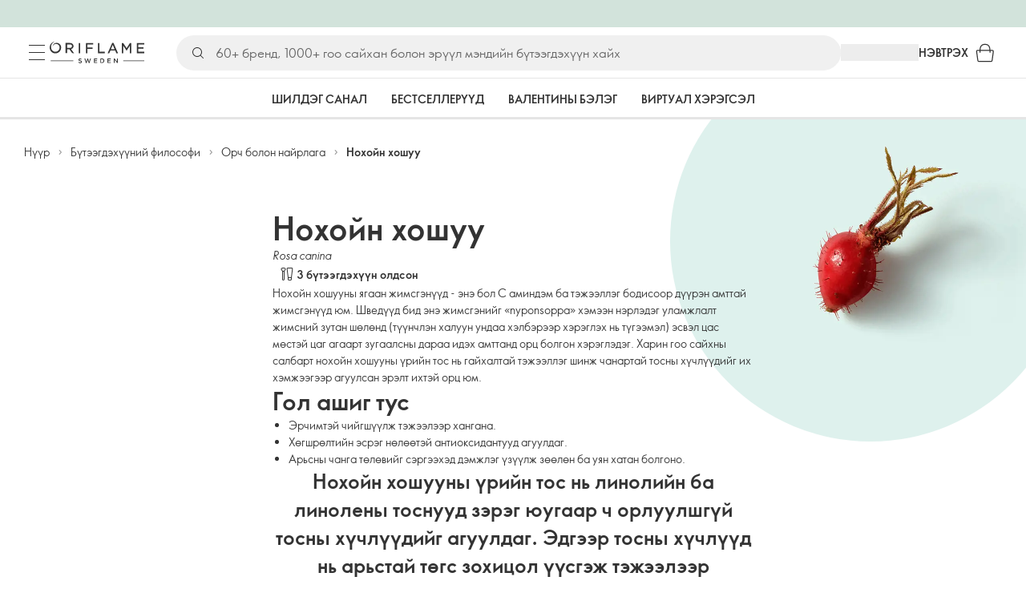

--- FILE ---
content_type: application/javascript; charset=UTF-8
request_url: https://assets-we-cdn.oriflame.com/appshell-products-we/_next/static/chunks/pages/internal/%5Btenant%5D/%5Blanguage%5D/%5BatpClusterId%5D/%5BcustomerTypeId%5D/product-philosophy/ingredient-library/%5Bid%5D-ff7c12b3cda6bd84.js
body_size: 17882
content:
/*! For license information please see [id]-ff7c12b3cda6bd84.js.LICENSE.txt */
(self.webpackChunk_N_E=self.webpackChunk_N_E||[]).push([[4736],{19398:(e,t,n)=>{"use strict";Object.defineProperty(t,"__esModule",{value:!0}),t.getIngredientDetailPaginatedProducts=void 0;var r=n(899771),i=n(705914),o=n(560355),a=n(663924);const s=i.mainLogger.createChild("getIngredientDetailPaginatedProducts");t.getIngredientDetailPaginatedProducts=async e=>{let{graphQlNetUrl:t,headers:n={},ingredientName:i,isAnonymousUser:u,limit:l=10,skip:d=0}=e;try{const e=await(0,r.fetchGraphql)({query:o.ingredientDetailPaginationQuery,url:t,headers:n,variables:{ingredientNames:i,top:l,skip:d}});return(0,a.getProducts)({data:e,isAnonymousUser:u,logger:s})}catch(c){throw s.error(new Error("fetchGraphql ingredientDetailPaginationQuery",{cause:c})),c}}},46550:(e,t)=>{"use strict";Object.defineProperty(t,"__esModule",{value:!0}),t.IngredientDetailFeature=void 0;t.IngredientDetailFeature={PersonalSubscriptions:"7D673EF4-D085-44B5-BB1C-8FE57F1286BD"}},61434:(e,t,n)=>{"use strict";Object.defineProperty(t,"__esModule",{value:!0});var r=n(756194);Object.keys(r).forEach(function(e){"default"!==e&&"__esModule"!==e&&(e in t&&t[e]===r[e]||Object.defineProperty(t,e,{enumerable:!0,get:function(){return r[e]}}))});var i=n(64091);Object.keys(i).forEach(function(e){"default"!==e&&"__esModule"!==e&&(e in t&&t[e]===i[e]||Object.defineProperty(t,e,{enumerable:!0,get:function(){return i[e]}}))})},64091:(e,t)=>{"use strict";Object.defineProperty(t,"__esModule",{value:!0}),t.IMAGE_MOBILE_SIZE=t.IMAGE_DESKTOP_SIZE=t.IMAGE=void 0;t.IMAGE="image",t.IMAGE_MOBILE_SIZE=350,t.IMAGE_DESKTOP_SIZE=500},65324:()=>{},70759:(e,t)=>{"use strict";Object.defineProperty(t,"__esModule",{value:!0}),t.ROOT=t.DID_YOU_KNOW=t.DESCRIPTION=void 0;t.ROOT="root",t.DESCRIPTION="description",t.DID_YOU_KNOW="did-you-know"},76910:(e,t,n)=>{"use strict";var r=n(678659);Object.defineProperty(t,"__esModule",{value:!0}),t.IngredientFoundIn=void 0;var i=n(91156),o=n(168585),a=r(n(370588)),s=n(130357),u=n(577230),l=n(654152),d=n(740665),c=n(920922),g=n(627457);const scrollToFoundInProducts=()=>{(0,l.scrollToSection)(l.ScrollToSectionsIds.foundInProducts)};t.IngredientFoundIn=()=>{const{formatMessage:e}=(0,u.useTranslations)(),{numberOfProducts:t}=(0,s.useIngredientDetail)(),{getTestId:n}=(0,a.default)();return 0===t?null:(0,g.jsxs)(c.Root,{type:"button","data-testid":n(d.FOUND_IN),onClick:scrollToFoundInProducts,children:[(0,g.jsx)(i.Products,{fontSize:"medium"}),(0,g.jsx)(o.Typography,{fontWeight:"bold",children:e("foundInXProducts",{0:t})})]})}},89026:(e,t,n)=>{"use strict";var r=n(678659);Object.defineProperty(t,"__esModule",{value:!0}),t.IngredientNames=void 0;var i=n(168585),o=r(n(370588)),a=n(130357),s=n(708898),u=n(627457);t.IngredientNames=()=>{const{shortName:e,latinName:t}=(0,a.useIngredientDetail)(),{getTestId:n}=(0,o.default)();return(0,u.jsxs)("div",{"data-testid":n(s.NAME),children:[(0,u.jsx)(i.Typography,{variant:"h3",component:"h1",children:e}),(0,u.jsx)(i.Typography,{fontStyle:"oblique",color:"textPrimary",children:t})]})}},92605:(e,t,n)=>{"use strict";Object.defineProperty(t,"__esModule",{value:!0});var r=n(935204);Object.keys(r).forEach(function(e){"default"!==e&&"__esModule"!==e&&(e in t&&t[e]===r[e]||Object.defineProperty(t,e,{enumerable:!0,get:function(){return r[e]}}))});var i=n(399833);Object.keys(i).forEach(function(e){"default"!==e&&"__esModule"!==e&&(e in t&&t[e]===i[e]||Object.defineProperty(t,e,{enumerable:!0,get:function(){return i[e]}}))})},99105:(e,t)=>{"use strict";Object.defineProperty(t,"__esModule",{value:!0}),t.translationsNamespace=t.defaultTranslations=void 0;t.defaultTranslations={foundIn:"Found in",foundInXProducts:"Found in {0} products",keyBenefits:"Key Benefits",readMore:"Read more"},t.translationsNamespace="product-philosophy_ingredient-detail"},103215:()=>{},119030:(e,t,n)=>{"use strict";Object.defineProperty(t,"__esModule",{value:!0});var r={useSWRInfinite:!0};Object.defineProperty(t,"useSWRInfinite",{enumerable:!0,get:function(){return i.default}});var i=function _interopRequireWildcard(e,t){if("function"==typeof WeakMap)var n=new WeakMap,r=new WeakMap;return function(e,t){if(!t&&e&&e.__esModule)return e;var i,o,a={__proto__:null,default:e};if(null===e||"object"!=typeof e&&"function"!=typeof e)return a;if(i=t?r:n){if(i.has(e))return i.get(e);i.set(e,a)}for(const n in e)"default"!==n&&{}.hasOwnProperty.call(e,n)&&((o=(i=Object.defineProperty)&&Object.getOwnPropertyDescriptor(e,n))&&(o.get||o.set)?i(a,n,o):a[n]=e[n]);return a}(e,t)}(n(562664));Object.keys(i).forEach(function(e){"default"!==e&&"__esModule"!==e&&(Object.prototype.hasOwnProperty.call(r,e)||e in t&&t[e]===i[e]||Object.defineProperty(t,e,{enumerable:!0,get:function(){return i[e]}}))})},128645:()=>{},128914:(e,t,n)=>{"use strict";n.d(t,{x:()=>LayoutContentLoader});var r=n(807264),i=n(640423),o=n(153397),a=n(324895),s=n(751216),u=n(881745),l=n(201731),d=n(59344),c=n(149278),g=n(658173),p=n(400102);const LayoutContentLoader=e=>{let{useOpenedMinibagOnDesktop:t=!1,children:n}=e;const{setAppLoaders:m}=(0,i.useAppLoaders)(),{globalApiUrl:f}=(0,a.useServiceUrls)(["globalApi"]),{features:y}=(0,u.useFeatureToggles)(),{tenant:P}=(0,s.useEnvironment)(),{language:O}=(0,l.useLanguage)(),{isAnonymousUser:C,isUserVerified:h,token:b,customerId:v}=(0,o.useToken)();(0,d.useHideNextJsErrorOverlay)(),(0,c.useAnalyticsSignalEventListener)({language:O,token:b,tenant:P,globalApiUrl:f,customerId:v,enabled:y.includes(p.xI.SendSearchEvents)});const I=h&&!C,T=(0,g.useMemo)(()=>({backInStockNotification:{enabled:!0},basketBubble:{enabled:!0},basketProvider:{enabled:!0},feedbackBenefitDialog:{enabled:!0},loyaltyDialog:{enabled:I},miniShoppingBag:{enabled:!0,useOpenedMinibagOnDesktop:t},novageSkincareAdvisor:{enabled:!0},productInfoDialog:{enabled:!0},subscriptionWizard:{enabled:!0}}),[I,t]),M=(0,g.useMemo)(()=>({logoutConfirmDialog:{enabled:I},userSessionProvider:{enabled:I}}),[I]);return(0,g.useEffect)(()=>{m({libs:T,spas:M})},[m,M,T]),(0,r.Y)(r.FK,{children:n})}},130357:(e,t,n)=>{"use strict";Object.defineProperty(t,"__esModule",{value:!0});var r=n(655652);Object.keys(r).forEach(function(e){"default"!==e&&"__esModule"!==e&&(e in t&&t[e]===r[e]||Object.defineProperty(t,e,{enumerable:!0,get:function(){return r[e]}}))})},168751:(e,t,n)=>{"use strict";Object.defineProperty(t,"__esModule",{value:!0}),t.Root=t.List=void 0;var r=n(168585);const commonStyles=e=>({display:"flex",flexDirection:"column",gap:e.spacing(4),[e.breakpoints.up("sm")]:{gap:e.spacing(3)}});t.Root=(0,r.styled)("div")(e=>{let{theme:t}=e;return{...commonStyles(t)}}),t.List=(0,r.styled)("ul")(e=>{let{theme:t}=e;return{...commonStyles(t),paddingLeft:t.spacing(4)}})},174776:(e,t,n)=>{"use strict";Object.defineProperty(t,"__esModule",{value:!0}),t.useGetIngredientDetailProducts=void 0;var r=n(153397),i=n(324895),o=n(119030),a=n(149278),s=n(313035),u=n(658173),l=n(731440),d=n(655652),c=n(19398);t.useGetIngredientDetailProducts=()=>{const{isAnonymousUser:e}=(0,r.useToken)(),{graphQlNetUrl:t}=(0,i.useServiceUrls)(["graphQlNet"]),{ingredientName:n}=(0,d.useIngredientDetail)(),{headers:g,loading:p}=(0,a.useHeaders)(),{initialProducts:m,numberOfProducts:f}=(0,d.useIngredientDetail)(),[y,P]=(0,u.useState)(!1),{isValidating:O,data:C=[],setSize:h}=(0,o.useSWRInfinite)(r=>{const i=r*l.INGREDIENTS_PRODUCTS_PAGINATION_LIMIT+l.INGREDIENTS_PRODUCTS_LAZY_PAGINATION_LIMIT;return y?i>=f&&r>0?null:{skip:i,limit:l.INGREDIENTS_PRODUCTS_PAGINATION_LIMIT,headers:g,isAnonymousUser:e,graphQlNetUrl:t,ingredientName:n}:null},c.getIngredientDetailPaginatedProducts,{...(0,s.getRetryErrorSwrOptions)(),revalidateFirstPage:!1}),b=(0,u.useCallback)(async()=>{y?await h(e=>e+1):P(!0)},[h,y]),v=(0,u.useMemo)(()=>[...m,...C.flat()],[m,C]);return(0,u.useMemo)(()=>({isLoading:O||p,products:v,loadMoreItems:b}),[O,b,p,v])}},185975:(e,t,n)=>{"use strict";Object.defineProperty(t,"__esModule",{value:!0});var r={IngredientNames:!0};Object.defineProperty(t,"IngredientNames",{enumerable:!0,get:function(){return i.IngredientNames}});var i=n(89026),o=n(708898);Object.keys(o).forEach(function(e){"default"!==e&&"__esModule"!==e&&(Object.prototype.hasOwnProperty.call(r,e)||e in t&&t[e]===o[e]||Object.defineProperty(t,e,{enumerable:!0,get:function(){return o[e]}}))})},187132:(e,t,n)=>{"use strict";Object.defineProperty(t,"__esModule",{value:!0}),t.Root=t.Inner=t.DidYouKnow=void 0;var r=n(168585);t.Root=(0,r.styled)("div")(e=>{let{theme:t}=e;return{display:"flex",flexDirection:"column",gap:t.spacing(4),position:"relative",padding:t.spacing(3,3,0),overflow:"hidden",[t.breakpoints.up("sm")]:{gap:t.spacing(8)}}}),t.Inner=(0,r.styled)("div")(e=>{let{theme:t}=e;return{display:"flex",flexDirection:"column",gap:t.spacing(4),margin:"auto",position:"relative",width:"100%",zIndex:1,[t.breakpoints.up("sm")]:{gap:t.spacing(8),maxWidth:600}}}),t.DidYouKnow=(0,r.styled)(r.Typography)(e=>{let{theme:t}=e;return{alignContent:"center",margin:"0 auto",minHeight:210,textAlign:"center",[t.breakpoints.up("sm")]:{minHeight:250}}})},195179:(e,t,n)=>{"use strict";Object.defineProperty(t,"__esModule",{value:!0});var r=n(696762);Object.keys(r).forEach(function(e){"default"!==e&&"__esModule"!==e&&(e in t&&t[e]===r[e]||Object.defineProperty(t,e,{enumerable:!0,get:function(){return r[e]}}))})},205889:(e,t,n)=>{"use strict";Object.defineProperty(t,"__esModule",{value:!0});var r=n(722316);Object.keys(r).forEach(function(e){"default"!==e&&"__esModule"!==e&&(e in t&&t[e]===r[e]||Object.defineProperty(t,e,{enumerable:!0,get:function(){return r[e]}}))})},216499:(e,t,n)=>{"use strict";Object.defineProperty(t,"__esModule",{value:!0});var r=n(92605);Object.keys(r).forEach(function(e){"default"!==e&&"__esModule"!==e&&(e in t&&t[e]===r[e]||Object.defineProperty(t,e,{enumerable:!0,get:function(){return r[e]}}))});var i=n(577883);Object.keys(i).forEach(function(e){"default"!==e&&"__esModule"!==e&&(e in t&&t[e]===i[e]||Object.defineProperty(t,e,{enumerable:!0,get:function(){return i[e]}}))})},224075:(e,t,n)=>{"use strict";Object.defineProperty(t,"__esModule",{value:!0});var r=n(314954);Object.keys(r).forEach(function(e){"default"!==e&&"__esModule"!==e&&(e in t&&t[e]===r[e]||Object.defineProperty(t,e,{enumerable:!0,get:function(){return r[e]}}))});var i=n(342102);Object.keys(i).forEach(function(e){"default"!==e&&"__esModule"!==e&&(e in t&&t[e]===i[e]||Object.defineProperty(t,e,{enumerable:!0,get:function(){return i[e]}}))})},230561:(e,t,n)=>{"use strict";Object.defineProperty(t,"__esModule",{value:!0});var r=n(702351);Object.keys(r).forEach(function(e){"default"!==e&&"__esModule"!==e&&(e in t&&t[e]===r[e]||Object.defineProperty(t,e,{enumerable:!0,get:function(){return r[e]}}))});var i=n(713552);Object.keys(i).forEach(function(e){"default"!==e&&"__esModule"!==e&&(e in t&&t[e]===i[e]||Object.defineProperty(t,e,{enumerable:!0,get:function(){return i[e]}}))});var o=n(174776);Object.keys(o).forEach(function(e){"default"!==e&&"__esModule"!==e&&(e in t&&t[e]===o[e]||Object.defineProperty(t,e,{enumerable:!0,get:function(){return o[e]}}))})},268537:(e,t,n)=>{"use strict";Object.defineProperty(t,"__esModule",{value:!0}),t.App=void 0;var r=n(153397),i=n(751216),o=n(201731),a=n(837767),s=n(149278),u=n(370588),l=n(702341),d=n(731440),c=n(325575),g=n(195179),p=n(205889),m=n(705914),f=n(627457);t.App=e=>{let{breadcrumbs:t,productBoxConfiguration:n,ingredientDetailData:y,ingredientName:P,atpClusterId:O,customerTypeId:C}=e;const{language:h}=(0,o.useLanguage)(),{tenant:b}=(0,i.useEnvironment)(),{token:v}=(0,r.useToken)();return(0,f.jsx)(u.TestIdProvider,{team:u.Team.Presentation,project:c.APP_NAME,children:(0,f.jsx)(a.LoggerProvider,{logger:m.mainLogger,children:(0,f.jsx)(a.ErrorBoundary,{areaName:"IngredientDetail",children:(0,f.jsx)(o.TranslationsNamespaceProvider,{namespace:d.translationsNamespace,children:(0,f.jsx)(g.ApiProvider,{children:(0,f.jsx)(s.UserSegmentationDataProvider,{atpClusterId:O,customerTypeId:C,children:(0,f.jsx)(s.HeadersProvider,{language:h,sourceAppName:c.PACKAGE_NAME,tenant:b,token:v,children:(0,f.jsx)(p.IngredientDetailProvider,{breadcrumbs:t,productBoxConfiguration:n,ingredientDetailData:y,ingredientName:P,children:(0,f.jsx)(l.IngredientDetail,{})})})})})})})})})}},299420:(e,t,n)=>{"use strict";Object.defineProperty(t,"__esModule",{value:!0});var r=n(76910);Object.keys(r).forEach(function(e){"default"!==e&&"__esModule"!==e&&(e in t&&t[e]===r[e]||Object.defineProperty(t,e,{enumerable:!0,get:function(){return r[e]}}))});var i=n(740665);Object.keys(i).forEach(function(e){"default"!==e&&"__esModule"!==e&&(e in t&&t[e]===i[e]||Object.defineProperty(t,e,{enumerable:!0,get:function(){return i[e]}}))})},307536:(e,t,n)=>{"use strict";Object.defineProperty(t,"__esModule",{value:!0}),t.Root=void 0;var r=n(168585),i=n(323673);t.Root=(0,r.styled)("section")(e=>{let{theme:t,isList:n}=e;return{alignItems:"center",display:"flex",flexDirection:"column",gap:t.spacing(4),[t.breakpoints.up("sm")]:{gap:t.spacing(8)},...!n&&{[".".concat(i.productListClasses.root)]:{maxWidth:1005},[".".concat(i.productListClasses.carousel)]:{maxWidth:1005,width:"100%"}}}})},314954:(e,t,n)=>{"use strict";var r=n(678659);Object.defineProperty(t,"__esModule",{value:!0}),t.IngredientBenefitsList=void 0;var i=n(168585),o=r(n(370588)),a=n(130357),s=n(577230),u=n(342102),l=n(168751),d=n(627457);t.IngredientBenefitsList=()=>{const{keyBenefits:e}=(0,a.useIngredientDetail)(),{translations:t}=(0,s.useTranslations)(),{getTestId:n}=(0,o.default)();return e.length<1?null:(0,d.jsxs)(l.Root,{"data-testid":n(u.BENEFITS),children:[(0,d.jsx)(i.Typography,{variant:"h4",component:"h2",children:t.keyBenefits}),(0,d.jsx)(l.List,{children:e.map(e=>(0,d.jsx)("li",{"data-testid":n(u.INGREDIENT_BENEFIT),children:(0,d.jsx)(i.Typography,{children:e})},e))})]})}},319347:(e,t)=>{"use strict";Object.defineProperty(t,"__esModule",{value:!0}),t.SCROLL_OFFSET=t.INGREDIENTS_PRODUCTS_PAGINATION_LIMIT=t.INGREDIENTS_PRODUCTS_LAZY_PAGINATION_LIMIT=void 0;t.SCROLL_OFFSET=80,t.INGREDIENTS_PRODUCTS_LAZY_PAGINATION_LIMIT=12,t.INGREDIENTS_PRODUCTS_PAGINATION_LIMIT=20},325575:(e,t)=>{"use strict";Object.defineProperty(t,"__esModule",{value:!0}),t.TEAM_NAME=t.PACKAGE_NAME=t.EMOTION_CACHE_KEY=t.APP_ROOT_ELEMENT_ID=t.APP_NAME=void 0;const n=t.APP_NAME="ingredient-detail";t.PACKAGE_NAME="@ori/ingredient-detail",t.TEAM_NAME="Presentation",t.EMOTION_CACHE_KEY="".concat(n,"-emotion-cache-key"),t.APP_ROOT_ELEMENT_ID="".concat(n,"-root")},342102:(e,t)=>{"use strict";Object.defineProperty(t,"__esModule",{value:!0}),t.INGREDIENT_BENEFIT=t.BENEFITS=void 0;t.BENEFITS="benefits",t.INGREDIENT_BENEFIT="ingredient-benefit"},345212:(e,t,n)=>{"use strict";Object.defineProperty(t,"__esModule",{value:!0});var r=n(350994);Object.keys(r).forEach(function(e){"default"!==e&&"__esModule"!==e&&(e in t&&t[e]===r[e]||Object.defineProperty(t,e,{enumerable:!0,get:function(){return r[e]}}))});var i=n(426521);Object.keys(i).forEach(function(e){"default"!==e&&"__esModule"!==e&&(e in t&&t[e]===i[e]||Object.defineProperty(t,e,{enumerable:!0,get:function(){return i[e]}}))})},350994:(e,t,n)=>{"use strict";Object.defineProperty(t,"__esModule",{value:!0}),t.Breadcrumbs=void 0;var r=n(301248),i=n(130357),o=n(687994),a=n(627457);t.Breadcrumbs=()=>{const{breadcrumbs:e}=(0,i.useIngredientDetail)();return e.length<1?null:(0,a.jsx)(o.Root,{children:(0,a.jsx)(r.Breadcrumbs,{breadcrumbs:e})})}},397811:(e,t,n)=>{"use strict";n.d(t,{El:()=>a,Ok:()=>o,Z3:()=>s});var r=n(837767),i=n(679864);const o=new r.Logger(i.rM,{teamName:i.wq}),a=new r.Logger(i.rM,{part:"mypages",teamName:i.wq}),s=new r.Logger(i.rM,{part:"catalogues",teamName:i.wq});new r.Logger(i.rM,{part:"personal-products-list",teamName:i.wq}),new r.Logger(i.rM,{part:"ingredient-detail",teamName:i.wq}),new r.Logger(i.rM,{part:"product-listing",teamName:i.wq}),new r.Logger(i.rM,{part:"product-detail",teamName:i.wq}),new r.Logger(i.rM,{part:"brands",teamName:i.wq}),new r.Logger(i.rM,{part:"landing",teamName:i.wq}),new r.Logger(i.rM,{part:"catalogue-ipaper",teamName:i.wq}),new r.Logger(i.rM,{part:"catalogues-landing",teamName:i.wq}),new r.Logger(i.rM,{part:"favorites-listing",teamName:i.wq}),new r.Logger(i.rM,{part:"favorite-lists-landing-page",teamName:i.wq}),new r.Logger(i.rM,{part:"favorite-lists-list-page",teamName:i.wq}),new r.Logger(i.rM,{part:"favorite-lists-receiver-page",teamName:i.wq}),new r.Logger(i.rM,{part:"olapic",teamName:i.wq}),new r.Logger(i.rM,{part:"mypages-personal-products-lists",teamName:i.wq}),new r.Logger(i.rM,{part:"mypages-product-list",teamName:i.wq}),new r.Logger(i.rM,{part:"new-mypages-personal-products-lists",teamName:i.wq}),new r.Logger(i.rM,{part:"rewards",teamName:i.wq}),new r.Logger(i.rM,{part:"mypages-rewards",teamName:i.wq}),new r.Logger(i.rM,{part:"ingredient-library",teamName:i.wq}),new r.Logger(i.rM,{part:"search-results",teamName:i.wq})},399833:(e,t)=>{"use strict";Object.defineProperty(t,"__esModule",{value:!0})},400102:(e,t,n)=>{"use strict";n.d(t,{xI:()=>a});var r=n(186180);const i={SendSearchEvents:"3767D0FE-0404-4FC8-A552-4B3F2A4036C7"},o={PersonalSubscriptions:"7D673EF4-D085-44B5-BB1C-8FE57F1286BD"},a={...r.DefaultLayoutFeature,...i,...o,RemovePermanentMiniBagFromCatalogue:"B97055D2-F4B9-41B0-B18C-B867983AE043"};r.MyPagesLayoutFeature},400177:(e,t,n)=>{(window.__NEXT_P=window.__NEXT_P||[]).push(["/internal/[tenant]/[language]/[atpClusterId]/[customerTypeId]/product-philosophy/ingredient-library/[id]",function(){return n(406764)}])},406764:(e,t,n)=>{"use strict";n.r(t),n.d(t,{__N_SSG:()=>a,default:()=>__WEBPACK_DEFAULT_EXPORT__});var r=n(807264),i=n(612562),o=n(940428);var a=!0;const __WEBPACK_DEFAULT_EXPORT__=e=>{let{productBoxConfiguration:t,ingredientDetailData:n,breadcrumbs:a,layoutPage:s,ingredientName:u,atpClusterId:l,customerTypeId:d}=e;return(0,r.Y)(o.P,{layoutPage:s,children:(0,r.Y)(i.App,{breadcrumbs:a,productBoxConfiguration:t,ingredientDetailData:n,ingredientName:u,atpClusterId:l,customerTypeId:d})})}},426521:(e,t)=>{"use strict";Object.defineProperty(t,"__esModule",{value:!0}),t.BREADCRUMBS=void 0;t.BREADCRUMBS="breadcrumbs"},477531:(e,t,n)=>{"use strict";Object.defineProperty(t,"__esModule",{value:!0}),t.scrollToSection=t.ScrollToSectionsIds=void 0;var r=n(731440);t.ScrollToSectionsIds=function(e){return e.foundInProducts="found-in-products",e}({});t.scrollToSection=e=>{const t=document.querySelector("#".concat(e));t&&window.scrollTo({behavior:"smooth",top:t.offsetTop-r.SCROLL_OFFSET})}},547238:(e,t,n)=>{"use strict";Object.defineProperty(t,"__esModule",{value:!0});var r={IngredientDetail:!0};Object.defineProperty(t,"IngredientDetail",{enumerable:!0,get:function(){return i.IngredientDetail}});var i=n(839096),o=n(70759);Object.keys(o).forEach(function(e){"default"!==e&&"__esModule"!==e&&(Object.prototype.hasOwnProperty.call(r,e)||e in t&&t[e]===o[e]||Object.defineProperty(t,e,{enumerable:!0,get:function(){return o[e]}}))})},559227:(e,t,n)=>{"use strict";Object.defineProperty(t,"__esModule",{value:!0});const r=n(775626);function _templateObject(){const e=r._(["\n  fragment IngredientPagination on Ingredient {\n    products(top: $top, skip: $skip) {\n      ...ProductWithShades\n    }\n  }\n  ","\n"]);return _templateObject=function(){return e},e}function _templateObject1(){const e=r._(["\n  query GetIngredientDetailPagination($ingredientNames: [String], $top: Int!, $skip: Int!) {\n    ingredients(ingredientNames: $ingredientNames) {\n      ...IngredientPagination\n    }\n  }\n  ","\n"]);return _templateObject1=function(){return e},e}Object.defineProperty(t,"__esModule",{value:!0}),t.ingredientDetailPaginationQuery=void 0;var i=n(899771),o=n(396690);const a=(0,i.gql)(_templateObject(),o.PRODUCT_WITH_SHADES_FRAGMENT);t.ingredientDetailPaginationQuery=(0,i.gql)(_templateObject1(),a)},560355:(e,t,n)=>{"use strict";Object.defineProperty(t,"__esModule",{value:!0});var r=n(559227);Object.keys(r).forEach(function(e){"default"!==e&&"__esModule"!==e&&(e in t&&t[e]===r[e]||Object.defineProperty(t,e,{enumerable:!0,get:function(){return r[e]}}))});var i=n(874751);Object.keys(i).forEach(function(e){"default"!==e&&"__esModule"!==e&&(e in t&&t[e]===i[e]||Object.defineProperty(t,e,{enumerable:!0,get:function(){return i[e]}}))})},562664:(e,t,n)=>{Object.defineProperty(t,"__esModule",{value:!0});var r=n(658173),i=n(254414),o=n(579542),a=n(383025),s=n(817527);function _interopDefault(e){return e&&e.__esModule?e:{default:e}}var u=_interopDefault(i);const noop=()=>{},l=noop(),d=Object,isUndefined=e=>e===l,c=new WeakMap,isObjectTypeName=(e,t)=>e===`[object ${t}]`;let g=0;const stableHash=e=>{const t=typeof e,n=(r=e,d.prototype.toString.call(r));var r;const i=isObjectTypeName(n,"Date"),o=isObjectTypeName(n,"RegExp"),a=isObjectTypeName(n,"Object");let s,u;if(d(e)!==e||i||o)s=i?e.toJSON():"symbol"==t?e.toString():"string"==t?JSON.stringify(e):""+e;else{if(s=c.get(e),s)return s;if(s=++g+"~",c.set(e,s),Array.isArray(e)){for(s="@",u=0;u<e.length;u++)s+=stableHash(e[u])+",";c.set(e,s)}if(a){s="#";const t=d.keys(e).sort();for(;!isUndefined(u=t.pop());)isUndefined(e[u])||(s+=u+":"+stableHash(e[u])+",");c.set(e,s)}}return s},getFirstPageKey=e=>(e=>{if("function"==typeof e)try{e=e()}catch(n){e=""}const t=e;return[e="string"==typeof e?e:(Array.isArray(e)?e.length:e)?stableHash(e):"",t]})(e?e(0,null):null)[0],p=Promise.resolve(),infinite=e=>(t,n,i)=>{const s=r.useRef(!1),{cache:u,initialSize:l=1,revalidateAll:d=!1,persistSize:c=!1,revalidateFirstPage:g=!0,revalidateOnMount:m=!1,parallel:f=!1}=i,[,,,y]=o.SWRGlobalState.get(o.cache);let P;try{P=getFirstPageKey(t),P&&(P=o.INFINITE_PREFIX+P)}catch(N){}const[O,C,h]=o.createCacheHelper(u,P),b=r.useCallback(()=>o.isUndefined(O()._l)?l:O()._l,[u,P,l]);a.useSyncExternalStore(r.useCallback(e=>P?h(P,()=>{e()}):()=>{},[u,P]),b,b);const v=r.useCallback(()=>{const e=O()._l;return o.isUndefined(e)?l:e},[P,l]),I=r.useRef(v());o.useIsomorphicLayoutEffect(()=>{s.current?P&&C({_l:c?I.current:v()}):s.current=!0},[P,u]);const T=m&&!s.current,M=e(P,async e=>{const r=O()._i,a=O()._r;C({_r:o.UNDEFINED});const s=[],l=v(),[c]=o.createCacheHelper(u,e),p=c().data,m=[];let P=null;for(let O=0;O<l;++O){const[e,l]=o.serialize(t(O,f?null:P));if(!e)break;const[c,C]=o.createCacheHelper(u,e);let h=c().data;const b=d||r||o.isUndefined(h)||g&&!O&&!o.isUndefined(p)||T||p&&!o.isUndefined(p[O])&&!i.compare(p[O],h);if(n&&("function"===typeof a?a(h,l):b)){const revalidate=async()=>{if(e in y){const t=y[e];delete y[e],h=await t}else h=await n(l);C({data:h,_k:l}),s[O]=h};f?m.push(revalidate):await revalidate()}else s[O]=h;f||(P=h)}return f&&await Promise.all(m.map(e=>e())),C({_i:o.UNDEFINED}),s},i),_=r.useCallback(function(e,t){const n="boolean"===typeof t?{revalidate:t}:t||{},r=!1!==n.revalidate;return P?(r&&(o.isUndefined(e)?C({_i:!0,_r:n.revalidate}):C({_i:!1,_r:n.revalidate})),arguments.length?M.mutate(e,{...n,revalidate:r}):M.mutate()):p},[P,u]),S=r.useCallback(e=>{if(!P)return p;const[,n]=o.createCacheHelper(u,P);let r;if(o.isFunction(e)?r=e(v()):"number"==typeof e&&(r=e),"number"!=typeof r)return p;n({_l:r}),I.current=r;const i=[],[a]=o.createCacheHelper(u,P);let s=null;for(let l=0;l<r;++l){const[e]=o.serialize(t(l,s)),[n]=o.createCacheHelper(u,e),r=e?n().data:o.UNDEFINED;if(o.isUndefined(r))return _(a().data);i.push(r),s=r}return _(i)},[P,u,_,v]);return{size:v(),setSize:S,mutate:_,get data(){return M.data},get error(){return M.error},get isValidating(){return M.isValidating},get isLoading(){return M.isLoading}}},m=o.withMiddleware(u.default,infinite);t.default=m,t.infinite=infinite,t.unstable_serialize=e=>s.INFINITE_PREFIX+getFirstPageKey(e)},577230:(e,t,n)=>{"use strict";Object.defineProperty(t,"__esModule",{value:!0}),t.useTranslations=void 0;var r=n(201731);t.useTranslations=()=>(0,r.useTranslationsFromNamespace)()},577883:(e,t)=>{"use strict";Object.defineProperty(t,"__esModule",{value:!0}),t.TranslationKey=void 0;t.TranslationKey=function(e){return e.foundIn="foundIn",e.foundInXProducts="foundInXProducts",e.keyBenefits="keyBenefits",e.readMore="readMore",e}({})},612562:(e,t,n)=>{"use strict";Object.defineProperty(t,"__esModule",{value:!0});var r={getIngredientDetailPageData:!0};Object.defineProperty(t,"getIngredientDetailPageData",{enumerable:!0,get:function(){return d.getIngredientDetailPageData}});var i=n(268537);Object.keys(i).forEach(function(e){"default"!==e&&"__esModule"!==e&&(Object.prototype.hasOwnProperty.call(r,e)||e in t&&t[e]===i[e]||Object.defineProperty(t,e,{enumerable:!0,get:function(){return i[e]}}))});var o=n(702341);Object.keys(o).forEach(function(e){"default"!==e&&"__esModule"!==e&&(Object.prototype.hasOwnProperty.call(r,e)||e in t&&t[e]===o[e]||Object.defineProperty(t,e,{enumerable:!0,get:function(){return o[e]}}))});var a=n(731440);Object.keys(a).forEach(function(e){"default"!==e&&"__esModule"!==e&&(Object.prototype.hasOwnProperty.call(r,e)||e in t&&t[e]===a[e]||Object.defineProperty(t,e,{enumerable:!0,get:function(){return a[e]}}))});var s=n(216499);Object.keys(s).forEach(function(e){"default"!==e&&"__esModule"!==e&&(Object.prototype.hasOwnProperty.call(r,e)||e in t&&t[e]===s[e]||Object.defineProperty(t,e,{enumerable:!0,get:function(){return s[e]}}))});var u=n(560355);Object.keys(u).forEach(function(e){"default"!==e&&"__esModule"!==e&&(Object.prototype.hasOwnProperty.call(r,e)||e in t&&t[e]===u[e]||Object.defineProperty(t,e,{enumerable:!0,get:function(){return u[e]}}))});var l=n(654152);Object.keys(l).forEach(function(e){"default"!==e&&"__esModule"!==e&&(Object.prototype.hasOwnProperty.call(r,e)||e in t&&t[e]===l[e]||Object.defineProperty(t,e,{enumerable:!0,get:function(){return l[e]}}))});var d=n(230561)},654152:(e,t,n)=>{"use strict";Object.defineProperty(t,"__esModule",{value:!0});var r=n(663924);Object.keys(r).forEach(function(e){"default"!==e&&"__esModule"!==e&&(e in t&&t[e]===r[e]||Object.defineProperty(t,e,{enumerable:!0,get:function(){return r[e]}}))});var i=n(477531);Object.keys(i).forEach(function(e){"default"!==e&&"__esModule"!==e&&(e in t&&t[e]===i[e]||Object.defineProperty(t,e,{enumerable:!0,get:function(){return i[e]}}))})},655652:(e,t,n)=>{"use strict";Object.defineProperty(t,"__esModule",{value:!0}),t.useIngredientDetail=void 0;var r=n(658173),i=n(205889);t.useIngredientDetail=()=>(0,r.useContext)(i.ingredientDetailContext)},663924:(e,t,n)=>{"use strict";Object.defineProperty(t,"__esModule",{value:!0}),t.getProducts=void 0;var r=n(396690);t.getProducts=e=>{let{data:t,isAnonymousUser:n,logger:i}=e;var o,a,s;return(null!==(s=null===(a=t.ingredients)||void 0===a||null===(o=a[0])||void 0===o?void 0:o.products)&&void 0!==s?s:[]).map(e=>(0,r.mapProductBoxPropsFromGql)({data:e,isAnonymousUser:n,logger:i}))}},687994:(e,t,n)=>{"use strict";Object.defineProperty(t,"__esModule",{value:!0}),t.Root=void 0;var r=n(168585);t.Root=(0,r.styled)("div")(e=>{let{theme:t}=e;return{alignSelf:"start",marginBottom:t.spacing(53),zIndex:1,[t.breakpoints.up("sm")]:{margin:t.spacing(3,3,12,3)}}})},690860:(e,t,n)=>{"use strict";var r=n(678659);Object.defineProperty(t,"__esModule",{value:!0}),t.FoundInSection=void 0;var i=n(168585),o=n(881745),a=n(149278),s=n(313035),u=n(396690),l=n(323673),d=r(n(370588)),c=n(444208),g=n(658173),p=n(230561),m=n(731440),f=n(130357),y=n(577230),P=n(654152),O=n(974899),C=n(307536),h=n(627457);t.FoundInSection=()=>{const{isFeatureEnabled:e}=(0,o.useFeatureToggles)(),{customerTypeId:t}=(0,a.useUserSegmentationData)(),{productBoxConfiguration:n,numberOfProducts:r}=(0,f.useIngredientDetail)(),{products:b,loadMoreItems:v,isLoading:I}=(0,p.useGetIngredientDetailProducts)(),T=(0,g.useMemo)(()=>b.filter(c.isNonNullable),[b]),{translations:M}=(0,y.useTranslations)(),{getTestId:_}=(0,d.default)(),S=(0,g.useCallback)(r=>{let{item:i}=r;return(0,g.createElement)(u.ProductBox,{...i,key:i.code,hideRating:!n.isRatingsAndReviewsEnabled,hideSubscription:!e(m.IngredientDetailFeature.PersonalSubscriptions)||(0,s.isEmployee)(t),withTranslationsProvider:!1,mrpStatementEnabled:n.isMrpStatementEnabled})},[n.isRatingsAndReviewsEnabled,n.isMrpStatementEnabled,e,t]);return b.length<1?null:(0,h.jsxs)(C.Root,{id:P.ScrollToSectionsIds.foundInProducts,"data-testid":_(O.FOUND_IN_SECTION),isList:r>=O.productListHybridModeConfig.threshold,children:[(0,h.jsx)(i.Typography,{variant:"h4",component:"h2",textAlign:"center",children:M.foundIn}),(0,h.jsx)(l.ProductList,{shouldLazyLoadMore:!0,items:T,shouldRenderItemCount:!1,renderItemComponent:S,mode:O.productListHybridModeConfig,totalItemCount:r,loadedItemCount:b.length,loadMoreItems:v,isLoadingMore:I,withTranslationsProvider:!1})]})}},696762:(e,t,n)=>{"use strict";Object.defineProperty(t,"__esModule",{value:!0}),t.ApiProvider=void 0;var r=n(153397),i=n(324895),o=n(751216),a=n(801233),s=n(201731),u=n(124836),l=n(627457);t.ApiProvider=e=>{let{children:t}=e;const{language:n}=(0,s.useTranslationsWithNamespaces)(),{tenant:d}=(0,o.useEnvironment)(),{globalApiUrl:c,staticApiUrl:g}=(0,i.useServiceUrls)(["globalApi","staticApi"]),{formattedToken:p}=(0,r.useToken)();return(0,l.jsx)(a.ApiClientProvider,{baseUrl:c,language:n,tenant:d,token:p,children:(0,l.jsx)(u.ApiClientProvider,{baseUrl:g,language:n,tenant:d,children:t})})}},702341:(e,t,n)=>{"use strict";Object.defineProperty(t,"__esModule",{value:!0});var r=n(345212);Object.keys(r).forEach(function(e){"default"!==e&&"__esModule"!==e&&(e in t&&t[e]===r[e]||Object.defineProperty(t,e,{enumerable:!0,get:function(){return r[e]}}))});var i=n(547238);Object.keys(i).forEach(function(e){"default"!==e&&"__esModule"!==e&&(e in t&&t[e]===i[e]||Object.defineProperty(t,e,{enumerable:!0,get:function(){return i[e]}}))})},702351:(e,t,n)=>{"use strict";Object.defineProperty(t,"__esModule",{value:!0}),t.getIngredientDetail=void 0;var r=n(899771),i=n(731440),o=n(560355);t.getIngredientDetail=async e=>{let{graphQlNetUrl:t,headers:n={},ingredientName:a}=e;return await(0,r.fetchGraphql)({query:o.ingredientDetailQuery,url:t,headers:n,variables:{ingredientNames:a,top:i.INGREDIENTS_PRODUCTS_LAZY_PAGINATION_LIMIT}})}},703410:(e,t,n)=>{"use strict";Object.defineProperty(t,"__esModule",{value:!0});var r=n(690860);Object.keys(r).forEach(function(e){"default"!==e&&"__esModule"!==e&&(e in t&&t[e]===r[e]||Object.defineProperty(t,e,{enumerable:!0,get:function(){return r[e]}}))});var i=n(974899);Object.keys(i).forEach(function(e){"default"!==e&&"__esModule"!==e&&(e in t&&t[e]===i[e]||Object.defineProperty(t,e,{enumerable:!0,get:function(){return i[e]}}))})},705914:(e,t,n)=>{"use strict";Object.defineProperty(t,"__esModule",{value:!0}),t.mainLogger=void 0;var r=n(837767),i=n(325575);t.mainLogger=new r.Logger(i.PACKAGE_NAME,{teamName:i.TEAM_NAME})},708898:(e,t)=>{"use strict";Object.defineProperty(t,"__esModule",{value:!0}),t.NAME=void 0;t.NAME="name"},713552:(e,t,n)=>{"use strict";Object.defineProperty(t,"__esModule",{value:!0}),t.getIngredientDetailPageData=void 0;var r=n(149278),i=n(124836),o=n(325575),a=n(702351);t.getIngredientDetailPageData=async e=>{let{sourceAppName:t=o.PACKAGE_NAME,atpClusterId:n,customerTypeId:s,graphQlNetUrl:u,ingredientName:l,language:d,staticApiUrl:c,tenant:g,token:p}=e;const m=new i.ApiClient({baseUrl:c,language:d,tenant:g}),f=(0,r.getHeaders)({sourceAppName:t,language:d,tenant:g,token:p,atpClusterId:n,customerTypeId:s}),[y,P,{data:O}]=await Promise.all([(0,r.getBreadcrumbs)({language:d,pageId:"".concat("/product-philosophy/ingredient-library","/").concat(l),tenant:g,staticApiClient:m}),(0,a.getIngredientDetail)({graphQlNetUrl:u,headers:f,ingredientName:l}),(0,i.getTenantApplicationsProductboxConfiguration)(m,g)]);return{breadcrumbs:y,productBoxConfiguration:O,ingredientDetailData:P}}},722316:(e,t,n)=>{"use strict";Object.defineProperty(t,"__esModule",{value:!0}),t.ingredientDetailContext=t.IngredientDetailProvider=void 0;var r=n(153397),i=n(837767),o=n(658173),a=n(654152),s=n(627457);const u={initialProducts:[],breadcrumbs:[],ingredientName:"",description:"",didYouKnow:"",imageUrl:"",keyBenefits:[],latinName:"",numberOfProducts:0,shortName:"",productBoxConfiguration:{}},l=t.ingredientDetailContext=(0,o.createContext)(u),{Provider:d}=l;t.IngredientDetailProvider=e=>{let{breadcrumbs:t,productBoxConfiguration:n,ingredientDetailData:u,ingredientName:l,children:c}=e;var g;const p=(0,i.useLogger)("IngredientDetailProvider"),{isAnonymousUser:m}=(0,r.useToken)();var f;const{latinName:y,shortName:P,description:O,didYouKnow:C,imageUrl:h,numberOfProducts:b,keyBenefits:v}=null!==(f=null===(g=u.ingredients)||void 0===g?void 0:g[0])&&void 0!==f?f:{},I=(0,o.useMemo)(()=>null===v||void 0===v?void 0:v.filter(e=>null!==e),[v]),T=(0,o.useMemo)(()=>({initialProducts:(0,a.getProducts)({data:u,isAnonymousUser:m,logger:p}),breadcrumbs:t,latinName:null!==y&&void 0!==y?y:"",ingredientName:l,shortName:null!==P&&void 0!==P?P:"",description:null!==O&&void 0!==O?O:"",didYouKnow:null!==C&&void 0!==C?C:"",imageUrl:null!==h&&void 0!==h?h:"",numberOfProducts:null!==b&&void 0!==b?b:0,keyBenefits:null!==I&&void 0!==I?I:[],productBoxConfiguration:n}),[u,m,p,t,y,l,P,O,C,h,b,I,n]);return y&&P&&O&&C&&h&&null!=b&&v?(0,s.jsx)(d,{value:T,children:c}):null}},731440:(e,t,n)=>{"use strict";Object.defineProperty(t,"__esModule",{value:!0});var r=n(319347);Object.keys(r).forEach(function(e){"default"!==e&&"__esModule"!==e&&(e in t&&t[e]===r[e]||Object.defineProperty(t,e,{enumerable:!0,get:function(){return r[e]}}))});var i=n(99105);Object.keys(i).forEach(function(e){"default"!==e&&"__esModule"!==e&&(e in t&&t[e]===i[e]||Object.defineProperty(t,e,{enumerable:!0,get:function(){return i[e]}}))});var o=n(46550);Object.keys(o).forEach(function(e){"default"!==e&&"__esModule"!==e&&(e in t&&t[e]===o[e]||Object.defineProperty(t,e,{enumerable:!0,get:function(){return o[e]}}))})},740665:(e,t)=>{"use strict";Object.defineProperty(t,"__esModule",{value:!0}),t.FOUND_IN=void 0;t.FOUND_IN="found-in"},756194:(e,t,n)=>{"use strict";var r=n(678659);Object.defineProperty(t,"__esModule",{value:!0}),t.IngredientImage=void 0;var i=n(168585),o=n(369608),a=r(n(370588)),s=n(658173),u=n(130357),l=n(64091),d=n(902808),c=n(627457);t.IngredientImage=()=>{const{imageUrl:e,shortName:t}=(0,u.useIngredientDetail)(),{getTestId:n}=(0,a.default)(),{breakpoints:{values:{sm:r}}}=(0,i.useTheme)(),g=(0,s.useMemo)(()=>({url:e,backgroundColor:"#f5f5f5",imageFormat:"WebP",imageSizeMultiplier:2,params:[{width:l.IMAGE_MOBILE_SIZE,quality:90},{width:l.IMAGE_DESKTOP_SIZE,quality:90}]}),[e]),p=(0,o.getImageVariants)(g);return(0,c.jsx)(d.Root,{"data-testid":n(l.IMAGE),children:(0,c.jsx)(d.CircleWrapper,{children:(0,c.jsx)(d.Picture,{alt:t,fetchPriority:"high",loading:"eager",sizes:"(max-width: ".concat(r-1,"px) ").concat(l.IMAGE_MOBILE_SIZE,"px, ").concat(l.IMAGE_DESKTOP_SIZE,"px"),src:e,srcSet:(0,o.generateSrcSet)(p)})})})}},839096:(e,t,n)=>{"use strict";var r=n(678659);Object.defineProperty(t,"__esModule",{value:!0}),t.IngredientDetail=void 0;var i=n(168585),o=r(n(370588)),a=n(130357),s=n(345212),u=n(703410),l=n(224075),d=n(299420),c=n(61434),g=n(185975),p=n(70759),m=n(187132),f=n(627457);t.IngredientDetail=()=>{const{getTestId:e}=(0,o.default)(),{description:t,didYouKnow:n}=(0,a.useIngredientDetail)();return(0,f.jsxs)(m.Root,{children:[(0,f.jsx)(s.Breadcrumbs,{}),(0,f.jsx)(c.IngredientImage,{}),(0,f.jsxs)(m.Inner,{"data-testid":e(p.ROOT),children:[(0,f.jsx)(g.IngredientNames,{}),(0,f.jsx)(d.IngredientFoundIn,{}),(0,f.jsx)(i.Typography,{"data-testid":e(p.DESCRIPTION),children:t}),(0,f.jsx)(l.IngredientBenefitsList,{}),(0,f.jsx)(m.DidYouKnow,{"data-testid":e(p.DID_YOU_KNOW),variant:"h5",component:"p",children:n})]}),(0,f.jsx)(u.FoundInSection,{})]})}},874751:(e,t,n)=>{"use strict";Object.defineProperty(t,"__esModule",{value:!0});const r=n(775626);function _templateObject(){const e=r._(["\n  ","\n  fragment Ingredient on Ingredient {\n    description\n    numberOfProducts\n    didYouKnow\n    imageUrl\n    keyBenefits\n    latinName\n    shortName\n    products(top: $top) {\n      ...ProductWithShades\n    }\n  }\n"]);return _templateObject=function(){return e},e}function _templateObject1(){const e=r._(["\n  query GetIngredientDetail($ingredientNames: [String], $top: Int!) {\n    ingredients(ingredientNames: $ingredientNames) {\n      ...Ingredient\n    }\n  }\n  ","\n"]);return _templateObject1=function(){return e},e}Object.defineProperty(t,"__esModule",{value:!0}),t.ingredientDetailQuery=void 0;var i=n(899771),o=n(396690);const a=(0,i.gql)(_templateObject(),o.PRODUCT_WITH_SHADES_FRAGMENT);t.ingredientDetailQuery=(0,i.gql)(_templateObject1(),a)},902808:(e,t,n)=>{"use strict";Object.defineProperty(t,"__esModule",{value:!0}),t.Root=t.Picture=t.CircleWrapper=void 0;var r=n(168585),i=n(64091);t.Root=(0,r.styled)("div")(e=>{let{theme:t}=e;return{height:i.IMAGE_MOBILE_SIZE,overflow:"hidden",position:"absolute",right:-100,top:-46,width:i.IMAGE_MOBILE_SIZE,[t.breakpoints.up("sm")]:{height:i.IMAGE_DESKTOP_SIZE,right:-56,top:-98,width:i.IMAGE_DESKTOP_SIZE}}}),t.CircleWrapper=(0,r.styled)("div")(e=>{let{theme:t}=e;return{backgroundColor:t.palette.primary.light,borderRadius:"50%",height:i.IMAGE_MOBILE_SIZE,width:i.IMAGE_MOBILE_SIZE,[t.breakpoints.up("sm")]:{height:i.IMAGE_DESKTOP_SIZE,width:i.IMAGE_DESKTOP_SIZE}}}),t.Picture=(0,r.styled)("img")({borderRadius:"50%",height:"100%",width:"100%"})},920922:(e,t,n)=>{"use strict";Object.defineProperty(t,"__esModule",{value:!0}),t.Root=void 0;var r=n(168585);t.Root=(0,r.styled)("button")(e=>{let{theme:t}=e;return{alignItems:"center",color:t.palette.text.primary,display:"flex",gap:t.spacing(1),backgroundColor:"transparent",marginRight:"auto","&:hover":{color:t.palette.text.hover}}})},935204:(e,t)=>{"use strict";Object.defineProperty(t,"__esModule",{value:!0}),t.StorybookColor=t.SponsorType=t.SortMode=t.SocialMediaType=t.SocialContactType=t.ShowType=t.ShoppingMessageType=t.SettingsFormatType=t.SettingsClientType=t.ResponseMessageNewsletterSubsciptionsType=t.ReportsVisitorSegment=t.ReportType=t.ReplacementType=t.QuizAnswerIcon=t.QuestionType=t.PromotionType=t.ProductType=t.ProductReplacementType=t.ProductRelationType=t.ProductListingBannerVideoType=t.ProductListType=t.ProductLabelDomainType=t.PlpOrderBy=t.PickupSearchFilter=t.PersonalSubscriptionCategory=t.PermanentTopBannerType=t.PeriodStatus=t.PaymentMethodType=t.PaymentChannel=t.OrderStatus=t.OrderOrigin=t.OrderItemType=t.OrderHistoryType=t.OrderDocumentType=t.OlapicTypeEnum=t.NotificationBannerThemeType=t.NotificationAppearance=t.NavigationType=t.NavigationLinkType=t.MobileAppType=t.ManagerSummitVersion=t.ManagerSummitStatus=t.LinkType=t.LanguageType=t.HorizontalContentAlignment=t.HorizontalAlignment=t.HintType=t.HintCategory=t.Gender=t.ForeignRegistrationStatus=t.ForeignRegistrationOrigin=t.FeedbackBenefitBannerType=t.FeatureAccessMode=t.EvaluationFilterType=t.EditorialPlpPromoBannerSize=t.EditorialContentType=t.EditorialChannelType=t.EditorialBenefitIcon=t.EditorialBannerTitleSizeEnum=t.EditorialBannerTitleColorEnum=t.EditorialBannerLayoutEnum=t.EWalletType=t.DiscountType=t.DeliverySearchFilter=t.DeliveryMethodType=t.CustomerCategory=t.CurrentOrderStatus=t.ComparisonTableCellType=t.ColorType=t.ClaimType=t.ClaimStatus=t.ClaimReasonType=t.ClaimProductItemCategory=t.ClaimHistoryCustomerType=t.ClaimDeliveryMethodType=t.ClaimCauseType=t.ClaimCategoryType=t.ClaimActionType=t.ChatBotMode=t.ChannelType=t.CatalogueType=t.CatalogueOfferType=t.CanCancelOrderResult=t.CampaignType=t.CampaignCategory=t.BonusBlockingReasonType=t.BlockingType=t.BlockingState=t.BlockReason=t.BcmNewActivityType=t.BcmNewActivityDownlineType=t.BankBonusPaymentTransferState=t.BackgroundType=t.BackInStockNotificationChannel=t.ArticleType=t.ApplyPolicy=t.AllowedClaimExchangeProducts=t.AdvancementBonusStatus=t.AddressType=t.AddressMetadataAllowedSearchResults=void 0,t.VoucherFlag=t.VisitorSegment=t.VideoType=t.VerticalVideoAlignment=t.VerticalContentAlignment=t.ValidationErrorType=t.ValidationErrorSeverity=t.TrackingStatus=t.TelephoneType=t.SubscriptionFailReason=void 0;t.AddressMetadataAllowedSearchResults=function(e){return e.Area="Area",e.City="City",e.Country="Country",e.District="District",e.Locality="Locality",e.Market="Market",e.Province="Province",e.Region="Region",e.Street="Street",e.ZipCode="ZipCode",e}({}),t.AddressType=function(e){return e.Channel="Channel",e.Delivery="Delivery",e.Foreign="Foreign",e.Home="Home",e.Kyc="Kyc",e.Other="Other",e}({}),t.AdvancementBonusStatus=function(e){return e.Completed="COMPLETED",e.Failed="FAILED",e.InProgress="IN_PROGRESS",e.NotStarted="NOT_STARTED",e}({}),t.AllowedClaimExchangeProducts=function(e){return e.All="All",e.DifferentProductOnly="DifferentProductOnly",e.SameProductOnly="SameProductOnly",e}({}),t.ApplyPolicy=function(e){return e.AfterResolver="AFTER_RESOLVER",e.BeforeResolver="BEFORE_RESOLVER",e.Validation="VALIDATION",e}({}),t.ArticleType=function(e){return e.BeautyEdit="BeautyEdit",e.RelatedToProduct="RelatedToProduct",e.Undefined="Undefined",e}({}),t.BackInStockNotificationChannel=function(e){return e.Email="Email",e.Sms="Sms",e}({}),t.BackgroundType=function(e){return e.Color="Color",e.Image="Image",e.None="None",e.Video="Video",e}({}),t.BankBonusPaymentTransferState=function(e){return e.Blocked="Blocked",e.NothingForTransfer="NothingForTransfer",e.Pending="Pending",e.Transferred="Transferred",e.Undefined="Undefined",e}({}),t.BcmNewActivityDownlineType=function(e){return e.PersonalGroupPlusAuthorizedPgLeadersInFirstLevel="PERSONAL_GROUP_PLUS_AUTHORIZED_PG_LEADERS_IN_FIRST_LEVEL",e.PgLeaders="PG_LEADERS",e}({}),t.BcmNewActivityType=function(e){return e.Active="Active",e.AllBasicView="AllBasicView",e.AllFullView="AllFullView",e.AllSplitouts="AllSplitouts",e.AllStandardView="AllStandardView",e.ExpiringWalletAmount="ExpiringWalletAmount",e.FirstLevel="FirstLevel",e.Inactives="Inactives",e.NewStarters="NewStarters",e.NotSellingWellness="NotSellingWellness",e.Recruits="Recruits",e.SellingWellness="SellingWellness",e.Sleeping="Sleeping",e.Starters="Starters",e.UpgradedMembers="UpgradedMembers",e}({}),t.BlockReason=function(e){return e.CantOrder="CantOrder",e.CantOrderOnCredit="CantOrderOnCredit",e.CardUnpaidLimit="CardUnpaidLimit",e.CardUnpaidLimitBlockingOthers="CardUnpaidLimitBlockingOthers",e.CashUnpaidLimit="CashUnpaidLimit",e.CashUnpaidLimitBlockingOthers="CashUnpaidLimitBlockingOthers",e.CodUnpaidLimit="CodUnpaidLimit",e.CodUnpaidLimitBlockingOthers="CodUnpaidLimitBlockingOthers",e.CreditLimit="CreditLimit",e.CreditUnpaidLimit="CreditUnpaidLimit",e.CreditUnpaidLimitBlockingOthers="CreditUnpaidLimitBlockingOthers",e.CrossBranch="CrossBranch",e.CustomerTotalUnpaidLimit="CustomerTotalUnpaidLimit",e.EmptyUniqueId="EmptyUniqueId",e.MaxAmount="MaxAmount",e.MinAmount="MinAmount",e.MissingCustomerBirthDate="MissingCustomerBirthDate",e.MissingCustomerEmail="MissingCustomerEmail",e.MissingCustomerTelephone="MissingCustomerTelephone",e.NotAllowedRecurringForVipOrder="NotAllowedRecurringForVipOrder",e.OneStepProviderNotAllowedForOob="OneStepProviderNotAllowedForOob",e.OverdueOrders="OverdueOrders",e.PendingLimit="PendingLimit",e.TelephoneNumberIsNotValid="TelephoneNumberIsNotValid",e.Terminated="Terminated",e.UnpaidInterest="UnpaidInterest",e.VipTotalUnpaidLimit="VipTotalUnpaidLimit",e.WftUnpaidLimit="WftUnpaidLimit",e.WftUnpaidLimitBlockingOthers="WftUnpaidLimitBlockingOthers",e.ZeroDebt="ZeroDebt",e}({}),t.BlockingState=function(e){return e.Expired="Expired",e.Future="Future",e.Valid="Valid",e}({}),t.BlockingType=function(e){return e.ApproveDocument="ApproveDocument",e.Claim="Claim",e.GetBonuses="GetBonuses",e.Login="Login",e.OnBehalf="OnBehalf",e.Order="Order",e.OrderOnCredit="OrderOnCredit",e.Other="Other",e.PageAccess="PageAccess",e.PayByCheque="PayByCheque",e.Recruit="Recruit",e}({}),t.BonusBlockingReasonType=function(e){return e.BonusBelowMinimumAmountToRelease="BonusBelowMinimumAmountToRelease",e.CustomInfo="CustomInfo",e.ManualBlock="ManualBlock",e.MissingBankInformation="MissingBankInformation",e.OverdueDebt="OverdueDebt",e.Undefined="Undefined",e}({}),t.CampaignCategory=function(e){return e.Loyalty="Loyalty",e.Recruitment="Recruitment",e}({}),t.CampaignType=function(e){return e.Gamification="Gamification",e.Generic="Generic",e.InvitedRecruits="InvitedRecruits",e.LightVipLoyalty="LightVipLoyalty",e.Loyalty="Loyalty",e.Mgm="Mgm",e.MmLoyalty="MmLoyalty",e.VipLoyalty="VipLoyalty",e}({}),t.CanCancelOrderResult=function(e){return e.Allowed="Allowed",e.AlreadyCancelled="AlreadyCancelled",e.AlreadyRequested="AlreadyRequested",e.CancellationNotAllowedByOrderFlow="CancellationNotAllowedByOrderFlow",e.CancellationNotAllowedByOrisales="CancellationNotAllowedByOrisales",e.CancellationOfOrdersWithGiftCardsIsDisabled="CancellationOfOrdersWithGiftCardsIsDisabled",e.FinalizedNotSynchronized="FinalizedNotSynchronized",e.Hidden="Hidden",e.InsufficientPermissions="InsufficientPermissions",e.IsFromOrisales="IsFromOrisales",e.IsNotAllowedPeriodOrder="IsNotAllowedPeriodOrder",e.IsNotCurrentPeriodOrder="IsNotCurrentPeriodOrder",e.IsOrderOriginPharmacy="IsOrderOriginPharmacy",e.IsPaidOnline="IsPaidOnline",e.IsPrinted="IsPrinted",e.PendingOnlinePayment="PendingOnlinePayment",e.PeriodClosingMinutesOffset="PeriodClosingMinutesOffset",e.PlaceOrderMinutesOffset="PlaceOrderMinutesOffset",e.RedeemedGiftCard="RedeemedGiftCard",e}({}),t.CatalogueOfferType=function(e){return e.Buy="Buy",e.Choose="Choose",e.ChooseAndChoose="ChooseAndChoose",e.ChooseAndGet="ChooseAndGet",e.Get="Get",e.None="None",e}({}),t.CatalogueType=function(e){return e.DigitalCurrent="DigitalCurrent",e.DigitalNext="DigitalNext",e.LocalCustom="LocalCustom",e.Lookbook="Lookbook",e.None="None",e}({}),t.ChannelType=function(e){return e.Mv7="MV7",e.Website="Website",e}({}),t.ChatBotMode=function(e){return e.AlwaysEnabled="AlwaysEnabled",e.Disabled="Disabled",e.NonBusinessHoursOnly="NonBusinessHoursOnly",e}({}),t.ClaimActionType=function(e){return e.CancelOrder="CancelOrder",e.CancelProduct="CancelProduct",e.ExchangeProduct="ExchangeProduct",e.None="None",e.ResendOrder="ResendOrder",e.ResendProduct="ResendProduct",e.ReturnProduct="ReturnProduct",e}({}),t.ClaimCategoryType=function(e){return e.DistributionIssue="DistributionIssue",e.Exchange="Exchange",e.InvoiceIssue="InvoiceIssue",e.Missing="Missing",e.ProductJustMissing="ProductJustMissing",e.Return="Return",e.ReturnExchangeMissing="ReturnExchangeMissing",e.Root="Root",e.WrongProductDelivered="WrongProductDelivered",e}({}),t.ClaimCauseType=function(e){return e.AdverseReaction="AdverseReaction",e.CancelOrder="CancelOrder",e.DamagedOrDefectedProduct="DamagedOrDefectedProduct",e.ExtraProductReceivedMissingOnTheInvoice="ExtraProductReceivedMissingOnTheInvoice",e.ExtraProductReceivedWrongQuantity="ExtraProductReceivedWrongQuantity",e.InvoiceCampaignProductMissing="InvoiceCampaignProductMissing",e.InvoiceWrongPriceOrFee="InvoiceWrongPriceOrFee",e.MissingProduct="MissingProduct",e.ParcelDamaged="ParcelDamaged",e.ParcelNotDelivered="ParcelNotDelivered",e.ParcelRefused="ParcelRefused",e.RefundReturnCost="RefundReturnCost",e.SupplementaryProduct="SupplementaryProduct",e.UncollectedParcel="UncollectedParcel",e.UnwantedProduct="UnwantedProduct",e.WrongPriceFix="WrongPriceFix",e.WrongProductDelivered="WrongProductDelivered",e}({}),t.ClaimDeliveryMethodType=function(e){return e.DepartmentStore="DepartmentStore",e.Home="Home",e.LastUsed="LastUsed",e.Lpo="Lpo",e.NearestPostOffice="NearestPostOffice",e.NextOrder="NextOrder",e.ParcelLocker="ParcelLocker",e.PickupPoint="PickupPoint",e.PostOffice="PostOffice",e.Spo="Spo",e}({}),t.ClaimHistoryCustomerType=function(e){return e.BrandPartners="BrandPartners",e.Customers="Customers",e.Employees="Employees",e}({}),t.ClaimProductItemCategory=function(e){return e.AddOns="AddOns",e.Cosmetics="Cosmetics",e.DemoProduct="DemoProduct",e.Fee="Fee",e.Jewellery="Jewellery",e.NonFinancial="NonFinancial",e.None="None",e.Other="Other",e.OtherSample="OtherSample",e.Packaging="Packaging",e.PrintingMaterial="PrintingMaterial",e.RecruitmentGifts="RecruitmentGifts",e.Training="Training",e.Unknown="Unknown",e.Wellness="Wellness",e}({}),t.ClaimReasonType=function(e){return e.BatchNumberOrExpiryDateMissingNotReadable="BatchNumberOrExpiryDateMissingNotReadable",e.ColorVariation="ColorVariation",e.ConsistencyColorOrScentIssue="ConsistencyColorOrScentIssue",e.ConsistencyOrTextureVariation="ConsistencyOrTextureVariation",e.ContaminatedByForeignObject="ContaminatedByForeignObject",e.ContentDamagedByLeakageFromAnotherProduct="ContentDamagedByLeakageFromAnotherProduct",e.DamagedByAnotherProduct="DamagedByAnotherProduct",e.DamagedContainerJarTubeBottlePouch="DamagedContainerJarTubeBottlePouch",e.DamagedOrDeformed="DamagedOrDeformed",e.DamagedOrDeformed_22="DamagedOrDeformed_22",e.DamagedPackagingExternalProductBoxTamperProofPolybagFoil="DamagedPackagingExternalProductBoxTamperProofPolybagFoil",e.DescriptionFoundInCatalogue="DescriptionFoundInCatalogue",e.DescriptionFoundInOtherCommunication="DescriptionFoundInOtherCommunication",e.DescriptionFoundOnline="DescriptionFoundOnline",e.DidntMatchTheProductDescription="DidntMatchTheProductDescription",e.DidntMeetExpectations="DidntMeetExpectations",e.DifferentProductThanStatedOnPackOrLabel="DifferentProductThanStatedOnPackOrLabel",e.ForeignMatter="ForeignMatter",e.Leakage="Leakage",e.Malfunction="Malfunction",e.MechanismProblems="MechanismProblems",e.MissingLabelOrLeaflet="MissingLabelOrLeaflet",e.MissingPart="MissingPart",e.MissingPartsOrUnderfilled="MissingPartsOrUnderfilled",e.NoReasonJustChangedMyMind="NoReasonJustChangedMyMind",e.NotUsedProduct="NotUsedProduct",e.NotUsedProductNoReason="NotUsedProductNoReason",e.NotUsedProductNotMeetExpectations="NotUsedProductNotMeetExpectations",e.NotWorkingAtAll="NotWorkingAtAll",e.PackagingDamagedByLeakageFromAnotherProduct="PackagingDamagedByLeakageFromAnotherProduct",e.PackagingQualityIssue="PackagingQualityIssue",e.ParcelDelayed="ParcelDelayed",e.ParcelIsLost="ParcelIsLost",e.PoorLabelling="PoorLabelling",e.ProductContentQualityIssue="ProductContentQualityIssue",e.ProductIsLeaking="ProductIsLeaking",e.SmellChangedOrUnpleasant="SmellChangedOrUnpleasant",e.TasteChangedOrUnpleasant="TasteChangedOrUnpleasant",e.UsedProduct="UsedProduct",e.UsedProductNoReason="UsedProductNoReason",e.UsedProductNotMeetExpectations="UsedProductNotMeetExpectations",e.WorkingPoorly="WorkingPoorly",e.WrongAddress="WrongAddress",e.WrongProductOrdered="WrongProductOrdered",e.WrongQuantity="WrongQuantity",e}({}),t.ClaimStatus=function(e){return e.Approved="Approved",e.Created="Created",e.Denied="Denied",e.Finished="Finished",e.PartiallyApproved="PartiallyApproved",e.Saved="Saved",e}({}),t.ClaimType=function(e){return e.DistributionIssue="DistributionIssue",e.InvoiceIssue="InvoiceIssue",e.ReturnExchangeOrMissingProduct="ReturnExchangeOrMissingProduct",e}({}),t.ColorType=function(e){return e.Brown="Brown",e.Green="Green",e.White="White",e}({}),t.ComparisonTableCellType=function(e){return e.No="No",e.Text="Text",e.Unknown="Unknown",e.Yes="Yes",e}({}),t.CurrentOrderStatus=function(e){return e.Blocked="Blocked",e.CancelRequested="CancelRequested",e.Canceled="Canceled",e.CreditNote="CreditNote",e.Paid="Paid",e.PaidPartially="PaidPartially",e.Pending="Pending",e.Unknown="Unknown",e.Unpaid="Unpaid",e.Waiting="Waiting",e.WaitingForApproval="WaitingForApproval",e}({}),t.CustomerCategory=function(e){return e.Anonymous="Anonymous",e.Consultant="Consultant",e.Employee="Employee",e.EndConsumer="EndConsumer",e.EndCustomer="EndCustomer",e.Invitation="Invitation",e.Other="Other",e}({}),t.DeliveryMethodType=function(e){return e.DepartmentStore="DepartmentStore",e.Home="Home",e.Lpo="Lpo",e.NearestPostOffice="NearestPostOffice",e.NextOrder="NextOrder",e.ParcelLocker="ParcelLocker",e.PickupPoint="PickupPoint",e.PostOffice="PostOffice",e.Spo="Spo",e}({}),t.DeliverySearchFilter=function(e){return e.AllAddresses="AllAddresses",e.DepartmentStore="DepartmentStore",e.History="History",e.Lpo="Lpo",e.MyAddresses="MyAddresses",e.MyFriends="MyFriends",e.MyHistoryAddresses="MyHistoryAddresses",e.MyHistoryFriends="MyHistoryFriends",e.MySpo="MySpo",e.PickUp="PickUp",e.PostOffice="PostOffice",e.PremiumSpo="PremiumSpo",e.Spo="Spo",e}({}),t.DiscountType=function(e){return e.Direct="Direct",e.Employee="Employee",e.Extra="Extra",e.GiftCard="GiftCard",e.Immediate="Immediate",e.Invitation="Invitation",e.Merchandising="Merchandising",e.ProductVoucher="ProductVoucher",e.PromoCode="PromoCode",e.Staggered="Staggered",e.Voucher="Voucher",e.Welcome="Welcome",e}({}),t.EWalletType=function(e){return e.Revolut="Revolut",e}({}),t.EditorialBannerLayoutEnum=function(e){return e.BigCtaButton="BigCtaButton",e.FiftyBanner="FiftyBanner",e.FourMedia="FourMedia",e.Headline="Headline",e.OneMediaCenterBottomText="OneMediaCenterBottomText",e.OneMediaOverlayLeftText="OneMediaOverlayLeftText",e.OneMediaOverlayRightText="OneMediaOverlayRightText",e.OneMediaParagraphText="OneMediaParagraphText",e.OneMediaProductPromo="OneMediaProductPromo",e.ParagraphText="ParagraphText",e.Quote="Quote",e.SmallCtaButton="SmallCtaButton",e.SpotlightText="SpotlightText",e.ThreeMediaRightBottomText="ThreeMediaRightBottomText",e.TwoMedia="TwoMedia",e.TwoMediaRightTopText="TwoMediaRightTopText",e.VerticalMedia="VerticalMedia",e.VerticalVideo="VerticalVideo",e.Video="Video",e}({}),t.EditorialBannerTitleColorEnum=function(e){return e.Black="Black",e.DarkGrey="DarkGrey",e.White="White",e}({}),t.EditorialBannerTitleSizeEnum=function(e){return e.H5="H5",e.H6="H6",e}({}),t.EditorialBenefitIcon=function(e){return e.BubbleHeart="BubbleHeart",e.Cashback="Cashback",e.Check="Check",e.Conference="Conference",e.DiscountTag="DiscountTag",e.Dollar="Dollar",e.Gift="Gift",e.Send="Send",e.Share="Share",e.Truck="Truck",e.Wallet="Wallet",e.WelcomeKit="WelcomeKit",e}({}),t.EditorialChannelType=function(e){return e.Mobile="Mobile",e.Web="Web",e}({}),t.EditorialContentType=function(e){return e.Banner="Banner",e.Benefits="Benefits",e.EditorialBannerCarousel="EditorialBannerCarousel",e.EditorialCarousel="EditorialCarousel",e.FiftyBanner="FiftyBanner",e.FrequentlyAskedQuestions="FrequentlyAskedQuestions",e.Header="Header",e.Highlights="Highlights",e.HowToUse="HowToUse",e.LinkCarousel="LinkCarousel",e.LinkList="LinkList",e.MixedPlpContent="MixedPlpContent",e.Olapic="Olapic",e.ProductBoxCarousel="ProductBoxCarousel",e.Table="Table",e.TestimonialCarousel="TestimonialCarousel",e}({}),t.EditorialPlpPromoBannerSize=function(e){return e.Size1="Size1",e.Size2="Size2",e}({}),t.EvaluationFilterType=function(e){return e.All="All",e.Allowed="Allowed",e.Blocked="Blocked",e}({}),t.FeatureAccessMode=function(e){return e.CheckApproval="CHECK_APPROVAL",e.No="NO",e.Yes="YES",e}({}),t.FeedbackBenefitBannerType=function(e){return e.Cashback="Cashback",e.ShareAndEarn="ShareAndEarn",e}({}),t.ForeignRegistrationOrigin=function(e){return e.HomeCountryChange="HOME_COUNTRY_CHANGE",e.RegistrationForm="REGISTRATION_FORM",e.ShareAndEarn="SHARE_AND_EARN",e.Termination="TERMINATION",e}({}),t.ForeignRegistrationStatus=function(e){return e.Active="ACTIVE",e.Terminated="TERMINATED",e}({}),t.Gender=function(e){return e.Man="Man",e.Other="Other",e.Woman="Woman",e}({}),t.HintCategory=function(e){return e.BackOrders="BackOrders",e.Campaign="Campaign",e.EndConsumerOrders="EndConsumerOrders",e.General="General",e.Offer="Offer",e.WelcomeProgram="WelcomeProgram",e}({}),t.HintType=function(e){return e.Advice="Advice",e.Alert="Alert",e.Delivery="Delivery",e.Generated="Generated",e.Information="Information",e}({}),t.HorizontalAlignment=function(e){return e.Left="LEFT",e.Right="RIGHT",e}({}),t.HorizontalContentAlignment=function(e){return e.Left="Left",e.Right="Right",e.Undefined="Undefined",e}({}),t.LanguageType=function(e){return e.Alternative="Alternative",e.Default="Default",e}({}),t.LinkType=function(e){return e.Brand="Brand",e.Brands="Brands",e.Campaign="Campaign",e.Catalogue="Catalogue",e.Category="Category",e.CategoryNavigation="CategoryNavigation",e.Custom="Custom",e.DigitalCatalogueCurrentNavigation="DigitalCatalogueCurrentNavigation",e.EditorialArticle="EditorialArticle",e.EditorialCampaign="EditorialCampaign",e.FoundationFinder="FoundationFinder",e.Frontpage="Frontpage",e.Ingredient="Ingredient",e.InvitationOffer="InvitationOffer",e.Invite="Invite",e.NewProducts="NewProducts",e.NovageSkincareAdvisor="NovageSkincareAdvisor",e.PersonalizedNutritionQuiz="PersonalizedNutritionQuiz",e.PlPage="PlPage",e.Product="Product",e.RegistrationPage="RegistrationPage",e.SignIn="SignIn",e.VirtualTryOn="VirtualTryOn",e}({}),t.ManagerSummitStatus=function(e){return e.NotAvailable="NotAvailable",e.QualificationInProgress="QualificationInProgress",e.QualifiedBeforeCutOff="QualifiedBeforeCutOff",e.QualifiedIncludingCutOff="QualifiedIncludingCutOff",e}({}),t.ManagerSummitVersion=function(e){return e.Manager="Manager",e.NewComer="NewComer",e.NotAvailable="NotAvailable",e}({}),t.MobileAppType=function(e){return e.None="None",e.ToSell="ToSell",e.ToShop="ToShop",e}({}),t.NavigationLinkType=function(e){return e.AllCategory="AllCategory",e.BeautyTips="BeautyTips",e.Bestsellers="Bestsellers",e.BestsellersInCategory="BestsellersInCategory",e.Bottom="Bottom",e.BottomCopyright="BottomCopyright",e.BottomLinks="BottomLinks",e.Catalogue="Catalogue",e.Catalogues="Catalogues",e.Category="Category",e.DigitalCatalogueCurrent="DigitalCatalogueCurrent",e.DigitalCatalogueNext="DigitalCatalogueNext",e.FocusPage="FocusPage",e.FooterColumn="FooterColumn",e.FooterColumnItem="FooterColumnItem",e.Gifts="Gifts",e.IDontKnowYet="IDontKnowYet",e.Icons="Icons",e.IconsInCategory="IconsInCategory",e.Inspiration="Inspiration",e.JoinRewards="JoinRewards",e.KeyIngredients="KeyIngredients",e.MenuTiles="MenuTiles",e.New="New",e.None="None",e.OurApps="OurApps",e.OutletShop="OutletShop",e.PaymentMethod="PaymentMethod",e.PaymentMethods="PaymentMethods",e.PopularBrand="PopularBrand",e.PopularBrands="PopularBrands",e.PopularLookbook="PopularLookbook",e.Qrtr="QRTR",e.RewardsShop="RewardsShop",e.SampleShop="SampleShop",e.Segment="Segment",e.SubCategory="SubCategory",e.SupportCenter="SupportCenter",e.TopNavigation="TopNavigation",e.WhatsNewInCategory="WhatsNewInCategory",e}({}),t.NavigationType=function(e){return e.AboutTiles="AboutTiles",e.Footer="Footer",e.InspirationTiles="InspirationTiles",e.JoinTiles="JoinTiles",e.ShopSection="ShopSection",e.TopAreaNavigation="TopAreaNavigation",e.TopNavigation="TopNavigation",e}({}),t.NotificationAppearance=function(e){return e.All="All",e.Beauty="Beauty",e.Delivery="Delivery",e.Information="Information",e.Offers="Offers",e.Payments="Payments",e.Review="Review",e.ShopppingBag="ShopppingBag",e.Subscriptions="Subscriptions",e}({}),t.NotificationBannerThemeType=function(e){return e.Black="Black",e.Grey="Grey",e}({}),t.OlapicTypeEnum=function(e){return e.Category="Category",e.FrontPage="FrontPage",e.Gallery="Gallery",e.ProductDetails="ProductDetails",e}({}),t.OrderDocumentType=function(e){return e.FiscalReceipt="FiscalReceipt",e.InvoicePdf="InvoicePdf",e.InvoiceXml="InvoiceXml",e.ReturnFiscalReceipt="ReturnFiscalReceipt",e}({}),t.OrderHistoryType=function(e){return e.Claimable="Claimable",e.Full="Full",e.Last3Periods="Last3Periods",e}({}),t.OrderItemType=function(e){return e.BackOrder="BackOrder",e.Bundle="Bundle",e.Donation="Donation",e.EndConsumerOrder="EndConsumerOrder",e.ExtraChange="ExtraChange",e.ExtraSold="ExtraSold",e.ExtraTax="ExtraTax",e.Fee="Fee",e.FreeSample="FreeSample",e.FreeShippingJoker="FreeShippingJoker",e.MerchandisingChange="MerchandisingChange",e.MerchandisingChangedGift="MerchandisingChangedGift",e.MerchandisingDiscount="MerchandisingDiscount",e.MerchandisingGift="MerchandisingGift",e.NextOrderDelivery="NextOrderDelivery",e.Offer="Offer",e.PaymentFee="PaymentFee",e.PersonalNutrition="PersonalNutrition",e.PersonalSubscription="PersonalSubscription",e.Product="Product",e.RegistrationFee="RegistrationFee",e.RenewalFee="RenewalFee",e.Replacement="Replacement",e.Reservation="Reservation",e.Section1="Section1",e.Section2="Section2",e.Section3="Section3",e.Section4="Section4",e.Service="Service",e.StarterKit="StarterKit",e.Subscription="Subscription",e.Target="Target",e.Unknown="Unknown",e.Voucher="Voucher",e}({}),t.OrderOrigin=function(e){return e.Automatic="Automatic",e.Bambuser="Bambuser",e.Claim="Claim",e.Demo="Demo",e.Email="Email",e.Immediate="Immediate",e.Internal="Internal",e.NowApp="NowApp",e.OnBehalf="OnBehalf",e.Online="Online",e.Orisales="Orisales",e.Other="Other",e.Pbs="Pbs",e.Pharmacy="Pharmacy",e.Registration="Registration",e.Telephone="Telephone",e.Vip="Vip",e.WeChat="WeChat",e.WeChatApp="WeChatApp",e}({}),t.OrderStatus=function(e){return e.All="All",e.Blocked="Blocked",e.CancelRequested="CancelRequested",e.Canceled="Canceled",e.CreditNote="CreditNote",e.Paid="Paid",e.Pending="Pending",e.Unpaid="Unpaid",e.Waiting="Waiting",e.WaitingForApproval="WaitingForApproval",e}({}),t.PaymentChannel=function(e){return e.Commission="Commission",e.Discount="Discount",e.ImmediateCommission="ImmediateCommission",e.SalesActionDiscount="SalesActionDiscount",e}({}),t.PaymentMethodType=function(e){return e.BlockedInvoice="BlockedInvoice",e.CashOnDelivery="CashOnDelivery",e.CashPayment="CashPayment",e.Invoice="Invoice",e.NoPayment="NoPayment",e.Online="Online",e.WaitingForTransfer="WaitingForTransfer",e}({}),t.PeriodStatus=function(e){return e.ActiveCompleted="ActiveCompleted",e.ActiveNotCompleted="ActiveNotCompleted",e.Completed="Completed",e.NotActive="NotActive",e.NotCompleted="NotCompleted",e}({}),t.PermanentTopBannerType=function(e){return e.Checkout="Checkout",e.MyPages="MyPages",e.PublicPage="PublicPage",e.PublicPageWithReferral="PublicPageWithReferral",e}({}),t.PersonalSubscriptionCategory=function(e){return e.PersonalNutrition="PersonalNutrition",e.Product="Product",e}({}),t.PickupSearchFilter=function(e){return e.All="All",e.DepartmentStore="DepartmentStore",e.Lpo="Lpo",e.MySpo="MySpo",e.PickupPoint="PickupPoint",e.PostOffice="PostOffice",e.PremiumSpo="PremiumSpo",e.Spo="Spo",e}({}),t.PlpOrderBy=function(e){return e.HighestDiscount="HighestDiscount",e.HighestPrice="HighestPrice",e.HighestRating="HighestRating",e.Latest="Latest",e.LowestPrice="LowestPrice",e.Recommended="Recommended",e}({}),t.ProductLabelDomainType=function(e){return e.Deal="Deal",e.Ppa="PPA",e.Shopping="Shopping",e}({}),t.ProductListType=function(e){return e.Favorite="Favorite",e.Personal="Personal",e.Private="Private",e.Wishlist="Wishlist",e}({}),t.ProductListingBannerVideoType=function(e){return e.Mp4="Mp4",e.None="None",e.Youku="Youku",e.Youtube="Youtube",e}({}),t.ProductRelationType=function(e){return e.Favourite="Favourite",e.Popular="Popular",e.RecentlyViewed="RecentlyViewed",e.Related="Related",e.Samples="Samples",e}({}),t.ProductReplacementType=function(e){return e.Alternative="Alternative",e.Automatic="Automatic",e.Manual="Manual",e.Subscription="Subscription",e.WellnessAutomatic="WellnessAutomatic",e.WellnessManual="WellnessManual",e}({}),t.ProductType=function(e){return e.Bundle="Bundle",e.Composite="Composite",e.Fee="Fee",e.Product="Product",e.Sample="Sample",e}({}),t.PromotionType=function(e){return e.CustomerPromoCode="CustomerPromoCode",e.FixedDiscount="FixedDiscount",e.FreeShipping="FreeShipping",e.GiftCard="GiftCard",e.Mgm="Mgm",e.PercentageDiscount="PercentageDiscount",e.PromoCode="PromoCode",e.RecommendAFriend="RecommendAFriend",e.Referral="Referral",e.Unknown="Unknown",e}({}),t.QuestionType=function(e){return e.Multiselect="Multiselect",e.MultiselectGrid="MultiselectGrid",e.SingleAnswer="SingleAnswer",e.Unknown="Unknown",e}({}),t.QuizAnswerIcon=function(e){return e.BonesJoints="BonesJoints",e.CognitionMemory="CognitionMemory",e.EnergyFocus="EnergyFocus",e.Eyes="Eyes",e.Fitness="Fitness",e.GeneralWellness="GeneralWellness",e.GutDigestion="GutDigestion",e.HairNails="HairNails",e.HeartMedical="HeartMedical",e.Immunity="Immunity",e.None="None",e.SkinHealth="SkinHealth",e.Sleep="Sleep",e.Stress="Stress",e.WomensHealth="WomensHealth",e}({}),t.ReplacementType=function(e){return e.Alternative="Alternative",e.Automatic="Automatic",e.Manual="Manual",e}({}),t.ReportType=function(e){return e.BcmNewActivity="BCM_NEW_ACTIVITY",e}({}),t.ReportsVisitorSegment=function(e){return e.Anonymous="ANONYMOUS",e.Consultant="CONSULTANT",e.DirectorAndAbove="DIRECTOR_AND_ABOVE",e.EndCustomer="END_CUSTOMER",e.Manager="MANAGER",e.Member="MEMBER",e.NewConsultant="NEW_CONSULTANT",e.NotDefined="NOT_DEFINED",e.Spo="SPO",e}({}),t.ResponseMessageNewsletterSubsciptionsType=function(e){return e.Cleaned="Cleaned",e.New="New",e.Pending="Pending",e.Subscribed="Subscribed",e.Unsubscribed="Unsubscribed",e}({}),t.SettingsClientType=function(e){return e.OnlineReportingGrid="OnlineReportingGrid",e.WellnessClub="WellnessClub",e}({}),t.SettingsFormatType=function(e){return e.Json="Json",e.String="String",e.Xml="Xml",e}({}),t.ShoppingMessageType=function(e){return e.Delivery="Delivery",e.Notifications="Notifications",e.Offers="Offers",e.Restrictions="Restrictions",e.Review="Review",e.ShoppingBag="ShoppingBag",e}({}),t.ShowType=function(e){return e.Ended="Ended",e.Live="Live",e.Scheduled="Scheduled",e}({}),t.SocialContactType=function(e){return e.Email="Email",e.Facebook="Facebook",e.PhoneNumber="PhoneNumber",e.VKontakte="VKontakte",e.WeChat="WeChat",e.WhatsUpNumber="WhatsUpNumber",e}({}),t.SocialMediaType=function(e){return e.Facebook="Facebook",e.Instagram="Instagram",e.Line="Line",e.Odnoklassniki="Odnoklassniki",e.Pinterest="Pinterest",e.Qq="Qq",e.Telegram="Telegram",e.Twitter="Twitter",e.VKontakte="VKontakte",e.WeChat="WeChat",e.Weibo="Weibo",e.YouTube="YouTube",e.Youku="Youku",e}({}),t.SortMode=function(e){return e.Asc="ASC",e.Desc="DESC",e.None="NONE",e}({}),t.SponsorType=function(e){return e.DirectSponsor="DirectSponsor",e}({}),t.StorybookColor=function(e){return e.Blue100="Blue100",e.Brown50="Brown50",e.Brown100="Brown100",e.Brown300="Brown300",e.Brown400="Brown400",e.CommonBlack="CommonBlack",e.CommonWhite="CommonWhite",e.DefaultContrastText="DefaultContrastText",e.DefaultMain="DefaultMain",e.Green50="Green50",e.Green200="Green200",e.Green400="Green400",e.Grey50="Grey50",e.Grey100="Grey100",e.Grey700="Grey700",e.Grey900="Grey900",e.InfoDark="InfoDark",e.Pink50="Pink50",e.Pink300="Pink300",e.PrimaryContrastText="PrimaryContrastText",e.PrimaryLight="PrimaryLight",e.PrimaryMain="PrimaryMain",e.Purple50="Purple50",e.Purple200="Purple200",e.Purple400="Purple400",e.Red50="Red50",e.SecondaryContrastText="SecondaryContrastText",e.SecondaryMain="SecondaryMain",e.TextPrimary="TextPrimary",e.TextSecondary="TextSecondary",e.Undefined="Undefined",e.Yellow50="Yellow50",e.Yellow400="Yellow400",e}({}),t.SubscriptionFailReason=function(e){return e.CustomerCanNotOrder="CustomerCanNotOrder",e.ExpiredRecurringCard="ExpiredRecurringCard",e.InvalidDelivery="InvalidDelivery",e.InvalidDeliveryAddress="InvalidDeliveryAddress",e.InvalidPayment="InvalidPayment",e.MissingRecurringCard="MissingRecurringCard",e.None="None",e.OrderFailed="OrderFailed",e.ProductNotFound="ProductNotFound",e.ProductOutOfStock="ProductOutOfStock",e.ProductPriceNotFound="ProductPriceNotFound",e.TerminatedCustomer="TerminatedCustomer",e}({}),t.TelephoneType=function(e){return e.Business="Business",e.Fax="Fax",e.Home="Home",e.Mobile="Mobile",e}({}),t.TrackingStatus=function(e){return e.Cancel="Cancel",e.CourierHandover="CourierHandover",e.CourierTakeover="CourierTakeover",e.Create="Create",e.Deliver="Deliver",e.EstimatedDelivery="EstimatedDelivery",e.HandoverFailed="HandoverFailed",e.OutForDelivery="OutForDelivery",e.Pick="Pick",e.PickedUpBy="PickedUpBy",e.Print="Print",e.ReadyForPickup="ReadyForPickup",e.ReturnedToSender="ReturnedToSender",e.Ship="Ship",e.TakenByCourier="TakenByCourier",e.ToBeReturnedToSender="ToBeReturnedToSender",e.Unknown="Unknown",e}({}),t.ValidationErrorSeverity=function(e){return e.Critical="Critical",e.Warning="Warning",e}({}),t.ValidationErrorType=function(e){return e.MinimumRequirementsNotMet="MinimumRequirementsNotMet",e.SafetyLimitsViolated="SafetyLimitsViolated",e.TooManyPills="TooManyPills",e}({}),t.VerticalContentAlignment=function(e){return e.Bottom="Bottom",e.Middle="Middle",e.Top="Top",e.Undefined="Undefined",e}({}),t.VerticalVideoAlignment=function(e){return e.Left="Left",e.Right="Right",e}({}),t.VideoType=function(e){return e.Mp4="Mp4",e.Youku="Youku",e.Youtube="Youtube",e}({}),t.VisitorSegment=function(e){return e.Anonymous="Anonymous",e.Consultant="Consultant",e.DirectorAndAbove="DirectorAndAbove",e.EndCustomer="EndCustomer",e.Manager="Manager",e.Member="Member",e.NewConsultant="NewConsultant",e.NotDefined="NotDefined",e.Spo="Spo",e}({}),t.VoucherFlag=function(e){return e.MultiUse="MultiUse",e.None="None",e.Personal="Personal",e.ShareWithFriends="ShareWithFriends",e.UnlimitedUse="UnlimitedUse",e}({})},938892:()=>{},940428:(e,t,n)=>{"use strict";n.d(t,{P:()=>Layout});var r=n(807264),i=n(186180),o=n(837767),a=n(128914),s=n(397811);const Layout=e=>{let{layoutPage:t,useOpenedMinibagOnDesktop:n=!1,children:u}=e;return(0,r.Y)(i.DefaultLayoutPage,{...t,children:(0,r.Y)(o.LoggerProvider,{logger:s.Ok,children:(0,r.Y)(a.x,{useOpenedMinibagOnDesktop:n,children:u})})})}},974899:(e,t)=>{"use strict";Object.defineProperty(t,"__esModule",{value:!0}),t.productListHybridModeConfig=t.FOUND_IN_SECTION=void 0;t.FOUND_IN_SECTION="found-in-section",t.productListHybridModeConfig={threshold:11,type:"HYBRID",carousel:{id:"ingredient-detail-found-in-carousel"}}}},e=>{e.O(0,[6593,1393,3684,5264,2167,278,7438,636,8792],()=>{return t=400177,e(e.s=t);var t});var t=e.O();_N_E=t}]);
//# sourceMappingURL=[id]-ff7c12b3cda6bd84.js.map